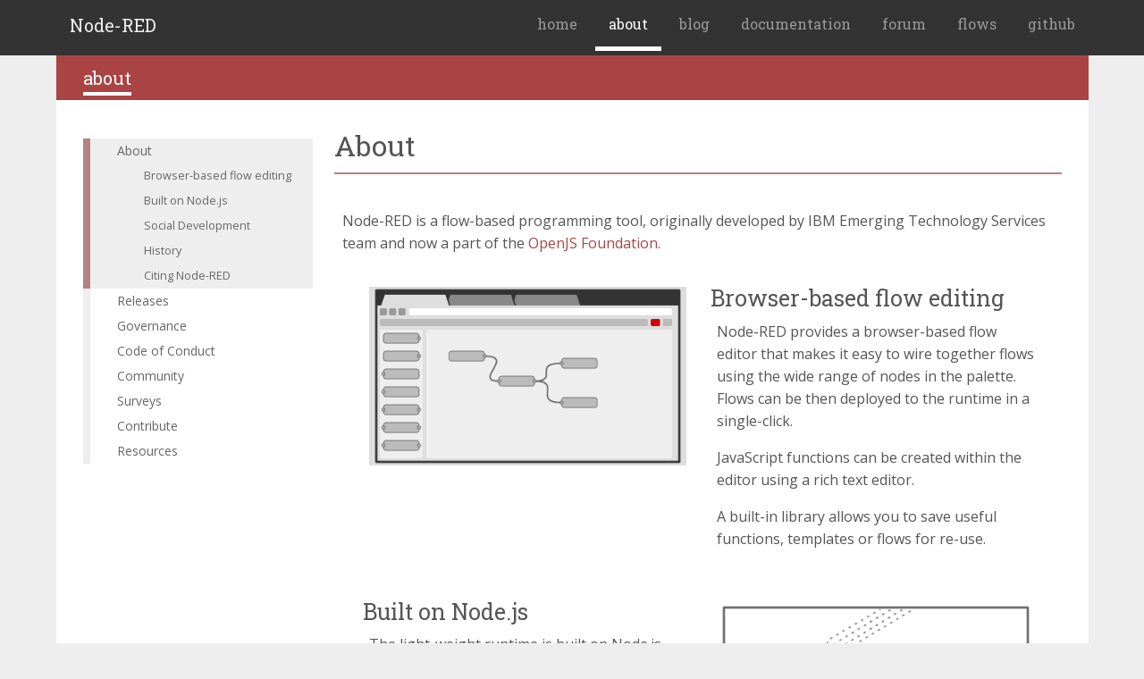

--- FILE ---
content_type: text/html; charset=utf-8
request_url: https://nodered.org/about/
body_size: 4282
content:


<!DOCTYPE html>
<html lang="en">
<head>
	<meta http-equiv="Content-Type" content="text/html; charset=utf-8" />
	<meta name="viewport" content="width=device-width, initial-scale=1.0">
	<title>About : Node-RED</title>
	<link href='https://fonts.googleapis.com/css?family=Roboto+Slab:400,700,300,100' rel='stylesheet' type='text/css'>
	<link href='https://fonts.googleapis.com/css?family=Ubuntu+Mono' rel='stylesheet' type='text/css'>
	<link href="https://fonts.googleapis.com/css?family=Open+Sans:300,400,700" rel="stylesheet">

	<link href="/css/font-awesome/css/font-awesome.min.css" rel="stylesheet">
	<script src="/jquery/js/jquery-1.9.1.js"></script>
	<link href="/css/simplegrid.css?d=20200825" rel="stylesheet" media="screen">
	<link href="/css/style.css?d=20200825" rel="stylesheet" media="screen">
	<link href="/css/front.css?d=20200825" rel="stylesheet" media="screen">
	<link href="/css/docs.css?d=20200825" rel="stylesheet" media="screen">
	<link href="/css/blog.css?d=20200825" rel="stylesheet" media="screen">
	<link href="/css/syntax.css?d=20211008" rel="stylesheet" media="screen">
	<link type="application/atom+xml" rel="alternate" href="https://nodered.org/feed.xml" />
	
</head>
<body>
<!-- <div class="banner">
	<a href="" class="banner-content">
		📆 <strong>Last chance!</strong> Join 1.5K+ makers & pros for a full day of Node-RED talks · Hobby → Production · Free &raquo;
	</a>
</div> -->
<div class="header">
    <div class="header-content">
        <div class="brand"><a href="/">Node-RED</a></div>
        <ul class="navigation">
            <li ><a href="/">home</a></li>
            <li class="current"><a href="/about/">about</a></li>
            <li ><a href="/blog/">blog</a></li>
            <li ><a href="/docs/">documentation</a></li>
            <li><a href="https://discourse.nodered.org/">forum</a></li>
            <li><a href="https://flows.nodered.org/">flows</a></li>
            <li><a href="https://github.com/node-red">github</a></li>
        </ul>
        <a href="#" class="menu"><i class="fa fa-reorder fa-2x"></i></a>
    </div>
</div>

<div class="docs">
    <div class="breadcrumbs">
    <div class="grid">
        
        <a class="active" href="/about">about</a>
        
        
        

    </div>
</div>

    <div class="grid">
        <div id="toc-column" class="col-3-12">
            <ul class="toc">
    <li class="toc-expander"><i class="fa fa-caret-down"></i></li>
    <li class="tocheader">
        <ul>
        <li class="active"><a href="/about/">About</a></li>
        <li ><a href="/about/releases/">Releases</a></li>
        <li ><a href="/about/governance/">Governance</a></li>
        <li ><a href="/about/conduct/">Code of Conduct</a></li>
        <li ><a href="/about/community/">Community</a></li>
        <li ><a href="/about/community/survey">Surveys</a></li>
        <li ><a href="/about/contribute/">Contribute</a></li>
        <li ><a href="/about/resources/">Resources</a></li>
        </ul>
    </li>
</ul>
<script>
    $(function() {
        var pageToc = $("<ul></ul>").appendTo(".toc li.active:not(.toctitle)");
        $(".docs-content h3,.docs-content h4").each(function() {
            $('<li id="toc-item-'+$(this).attr('id')+'"><a style="font-size: 0.9em; padding-left: 60px;" href="#'+$(this).attr('id')+'">'+$(this).text()+'</a></li>').appendTo(pageToc)
        })
    })
</script>

            &nbsp;
<script>
$(function() {
    var TOC = $("ul.toc");

    $(".toc-expander").click(function() {
        if (TOC.hasClass('open')) {
            TOC.removeClass('open');
        } else {
            TOC.addClass('open');
        }
    })

    var fixed = false;
    $(window).on("scroll", function(e) {
        if ($(window).scrollTop() > 140) {
            if (!fixed) {
                TOC.addClass("fixed-toc");
                TOC.width(TOC.parent().width());
                fixed = true;
            }
        } else {
            if (fixed) {
                TOC.removeClass("fixed-toc");
                TOC.width(TOC.parent().width());
                fixed = false;
            }
        }

    });

    var positions = [];
    var windowHeight;
    var currentItem;


    function resizeWindow() {
        TOC.width(TOC.parent().width());
        calculatePositions();
        windowHeight = $(window).height();
    }
    function calculatePositions() {
        positions = [];
        $(".docs-content > div >  h3,.docs-content > div >  h4").each(function() {
            positions.push({
                el: $("#toc-item-"+$(this).attr('id')),
                orig: $(this),
                pos: $(this).offset().top +parseInt($(this).css("marginTop"))
            });
        });
    }

    function getCurrentItem() {
        if (positions.length === 0) {
            return;
        }
        var top = $(window).scrollTop();
        var previous = positions[0].el;
        for (var i=0;i<positions.length;i++) {
            if (positions[i].pos > top) {
                if (positions[i].pos-top < windowHeight/2 ) {
                    return positions[i].el;
                } else {
                    return previous;
                }
            }
            previous = positions[i].el;
        }
    }
    function scrollWindow() {
        var targetItem = getCurrentItem();
        if (targetItem !== currentItem) {
            if (currentItem) {
                currentItem.removeClass("active");
            }
            currentItem = targetItem;
            if (currentItem) {
                currentItem.addClass("active");
            }
        }
    }
    $(window).resize(resizeWindow);
    $(window).on("scroll",scrollWindow);
    setTimeout(function() {
        resizeWindow();
        scrollWindow();
    },500);

});
</script>

        </div>
        <div class="col-9-12">
            <div class="docs-content">
                <h1 class="docs-title">About</h1>
                <div><p>Node-RED is a flow-based programming tool, originally developed by IBM Emerging Technology Services team and now a part of the <a href="https://openjsf.org/">OpenJS Foundation</a>.</p>

<div class="grid" style="min-height: 0;">
    <div class="col-1-2">
        <div class="content feature" style="padding: 20px 0;"><img src="/images/nr-image-1.png" /></div>
    </div>
    <div class="col-1-2">
        <div class="content blurb" style="padding: 20px 0;">
            <h3>Browser-based flow editing</h3>
            <p>Node-RED provides a browser-based flow editor that makes it easy to wire together flows using the wide range of nodes in the palette. Flows can be then deployed to the runtime in a single-click.</p>
            <p>JavaScript functions can be created within the editor using a rich text editor.</p>
            <p>A built-in library allows you to save useful functions, templates or flows for re-use.</p>
        </div>
    </div>
</div>
<div class="grid" style="min-height: 0;">
    <div class="col-1-2">
        <div class="content blurb" style="padding: 20px 0;">
            <h3>Built on Node.js</h3>
            <p>The light-weight runtime is built on Node.js, taking full advantage of its event-driven, non-blocking model. This makes it ideal to run at the edge of the network on low-cost hardware such as the Raspberry Pi as well as in the cloud.</p>
            <p>It is easy to extend the range of palette nodes to add new capabilities, with over <a href="https://flows.nodered.org">5000 nodes</a> already shared by the community.</p>
        </div>
    </div>
    <div class="col-1-2">
        <div class="content feature" style="padding: 20px 0;"><img src="/images/nr-image-2.png" /></div>
    </div>
</div>
<div class="grid" style="min-height: 0;">
    <div class="col-1-2">
        <div class="content feature" style="padding: 20px 0;"><img src="/images/nr-image-3.png" /></div>
    </div>
    <div class="col-1-2">
        <div class="content blurb" style="padding: 20px 0;">
            <h3>Social Development</h3>
            <p>The flows created in Node-RED are stored using JSON which can be easily imported and exported for sharing with others.</p>
            <p>An online <a href="https://flows.nodered.org" target="_blank">flow library</a> allows you to share your best flows with the world.</p>
        </div>
    </div>
</div>

<h3 id="history">History</h3>

<p>Node-RED started life in early 2013 as a side-project by Nick O’Leary and Dave
Conway-Jones of IBM’s Emerging Technology Services group.</p>

<p>What began as a proof-of-concept for visualising and manipulating mappings
between MQTT topics, quickly became a much more general tool for building light-weight,
event-driven applications.</p>

<p>Open-sourced in September 2013, Node-RED was one of the founding projects of the JS Foundation
in October 2016. In 2019, the Node.js Foundation merged with the JS Foundation to form the
<a href="https://openjsf.org/">OpenJS Foundation</a>.</p>

<p>In 2021, Nick founded <a href="https://flowfuse.com">FlowFuse, Inc.</a> to continue
driving Node-RED forward, making it more accessible for enterprise use. FlowFuse was
created to elevate Node-RED for enterprise contexts through a secure, professional,
and scalable platform and has found particular success in industrial applications
helping teams connect, collect, transform and visualize operational data.</p>

<div class="doc-callout">
<b>Why is it called Node-RED?</b> The name was a light-hearted play on words
sounding like 'Code Red'. It stuck and was a great improvement on whatever it was
called in the first few days.

The 'Node' part reflects both the flow/node programming model as well as the
underlying Node.JS runtime. We never did come to a conclusion
on what the 'RED' part stands for. "Rapid Event Developer" was one suggestion,
but we've never felt compelled to formalise anything.

We stick with 'Node-RED'.
</div>

<p>For some more of the history and highlights:</p>

<ul>
  <li>read our blog post announcing the
<a href="http://nodered.org/blog/2016/10/17/js-foundation">move to the JS Foundation</a>.</li>
  <li>watch Nick’s talk from <a href="https://www.youtube.com/watch?v=Bbg1017amZs">Monki Gras 2016</a> :</li>
</ul>

<div style="text-align: center">
    <iframe width="560" height="315" src="https://www.youtube.com/embed/Bbg1017amZs" frameborder="0" allowfullscreen=""></iframe>
</div>

<h3 id="citing-node-red">Citing Node-RED</h3>

<p>If you need to cite the project in a paper, please use the following information:</p>

<table>
  <tbody>
    <tr>
      <td><strong>Name</strong></td>
      <td><code class="language-plaintext highlighter-rouge">Node-RED</code></td>
    </tr>
    <tr>
      <td><strong>Author</strong></td>
      <td><code class="language-plaintext highlighter-rouge">OpenJS Foundation &amp; Contributors</code></td>
    </tr>
    <tr>
      <td><strong>URL</strong></td>
      <td>If you are citing the project in general, use the project website URL - <code class="language-plaintext highlighter-rouge">https://nodered.org</code>. <br />If you are citing a particular version, use either the website, or find the <a href="https://github.com/node-red/node-red/releases">release page on GitHub</a> for the version you are citing.</td>
    </tr>
  </tbody>
</table>
</div>
            </div>
        </div>
    </div>
</div>
<div class="links">
    <div class="grid">
        <div class="col-1-4">
            <p><a href="https://nodered.org">Node-RED</a>: Low-code programming for event-driven applications.</p>
        </div>
        <div class="col-1-4">
            <ul>
                <li><a href="https://github.com/node-red">GitHub</a></li>
                <li><a href="https://www.npmjs.com/package/node-red">npm</a></li>
                <li><a href="/docs">Documentation</a></li>
                <li><a href="/docs/api">APIs</a></li>
            </ul>
        </div>
        <div class="col-1-4">
            <ul>
                <li><a href="https://flows.nodered.org">Flow Library</a></li>
                <li><a href="/about/">About</a></li>
                <li><a href="/about/conduct">Code of Conduct</a></li>
                <li><a href="/about/community">Community</a></li>
            </ul>
        </div>
        <div class="col-1-4">
            <ul>
                <li><a href="/blog">Blog</a></li>
                <li><a href="https://discourse.nodered.org">Forum</a></li>
                <li><a href="/slack">Slack</a></li>
                <li><a rel="me" href="https://social.nodered.org/@nodered">Mastodon</a></li>
                <li><a href="https://twitter.com/nodered">Twitter</a></li>
            </ul>
        </div>
    </div>
    <div class="grid openjs">
        <div class="col-1-4">
            <a href="https://openjsf.org"><img class="openjs-logo" src="https://nodered.org/images/openjs_foundation-logo.svg" /></a>
        </div>
        <div class="col-3-4">
            <p>Copyright <a href="https://openjsf.org">OpenJS Foundation</a> and Node-RED contributors. All rights reserved. The <a href="https://openjsf.org">OpenJS Foundation</a> has registered trademarks and uses trademarks.  For a list of trademarks of the <a href="https://openjsf.org">OpenJS Foundation</a>, please see our <a href="https://trademark-policy.openjsf.org">Trademark Policy</a> and <a href="https://trademark-list.openjsf.org">Trademark List</a>.  Trademarks and logos not indicated on the <a href="https://trademark-list.openjsf.org">list of OpenJS Foundation trademarks</a> are trademarks&trade; or registered&reg; trademarks of their respective holders. Use of them does not imply any affiliation with or endorsement by them.</p>
            <p><a href="https://openjsf.org">The OpenJS Foundation</a> | <a href="https://terms-of-use.openjsf.org">Terms of Use</a> | <a href="https://privacy-policy.openjsf.org">Privacy Policy</a> | <a href="https://bylaws.openjsf.org">OpenJS Foundation Bylaws</a> | <a href="https://trademark-policy.openjsf.org">Trademark Policy</a> | <a href="https://trademark-list.openjsf.org">Trademark List</a> | <a href="https://www.linuxfoundation.org/cookies">Cookie Policy</a></p>
        </div>
    </div>
</div>
<script>
 $(function() {
    $(".menu").on("click", function(e) {
        var s = $(".navigation").slideToggle('hide');
        e.preventDefault();
    });
  });
</script>
<script defer data-domain="nodered.org" src="https://plausible.io/js/plausible.js"></script>
</body>
</html>



--- FILE ---
content_type: text/css; charset=utf-8
request_url: https://nodered.org/css/simplegrid.css?d=20200825
body_size: 219
content:
/*
  Simple Grid
  Learn More - http://dallasbass.com/simple-grid-a-lightweight-responsive-css-grid/
  Project Page - http://thisisdallas.github.com/Simple-Grid/
  Author - Dallas Bass
  Site - dallasbass.com
*/

*, *:after, *:before {
	-webkit-box-sizing: border-box;
	-moz-box-sizing: border-box;
	box-sizing: border-box;
}

body {
	margin: 0px;
}

[class*='col-'] {
	float: left;
	padding-left: 17px;
	padding-right: 17px;
}

[class*='col-']:last-of-type {
	padding-right: 0px;
}
[class*='col-']:first-of-type {
	padding-left: 0px;
}

.grid {
	width: 100%;
	max-width: 1155px;
	min-width: 755px;
	margin: 0 auto;
	overflow: hidden;
	padding: 0px 75px 0 75px;
}

.grid:after {
	content: "";
	display: table;
	clear: both;
}


/* Content Columns */

.col-1-1 {
	width: 100%;
}
.col-2-3, .col-8-12 {
	width: 66.66%;
}

.col-1-2, .col-6-12 {
	width: 50%;
}

.col-1-3, .col-4-12 {
	width: 33.33%;
}

.col-1-4, .col-3-12 {
	width: 25%;
}

.col-3-4, .col-4-12 {
	width: 75%;
}

.col-1-5 {
	width: 20%;
}

.col-1-6, .col-2-12 {
	width: 16.667%;
}

.col-1-7 {
	width: 14.28%;
}

.col-1-8 {
	width: 12.5%;
}

.col-1-9 {
	width: 11.1%;
}

.col-1-10 {
	width: 10%;
}

.col-1-11 {
	width: 9.09%;
}

.col-1-12 {
	width: 8.33%
}

/* Layout Columns */

.col-11-12 {
	width: 91.66%
}

.col-10-12 {
	width: 83.333%;
}

.col-9-12 {
	width: 75%;
}

.col-5-12 {
	width: 41.66%;
}

.col-7-12 {
	width: 58.33%
}

@media handheld, only screen and (max-width: 767px) {


	.grid {
		width: 100%;
		min-width: 0;
		margin-left: 0px;
		margin-right: 0px;
		padding-left: 15px !important;
		padding-right: 15px !important;
	}

	[class*='col-'] {
		width: auto;
		float: none;
		margin-left: 0px;
		margin-right: 0px;
		margin-top: 10px;
		margin-bottom: 10px;
		padding-left: 0px !important;
		padding-right: 0px !important;
	}
}



.row {
	display: flex;
	flex-direction: row;
	flex-wrap: wrap;
	width: 100%;
}

.column {
	display: flex;
	flex-direction: column;
	flex-basis: 100%;
	flex: 1
}

.double-column {
	display: flex;
	flex-direction: column;
	flex-basis: 100%;
	flex: 2
}

--- FILE ---
content_type: text/css; charset=utf-8
request_url: https://nodered.org/css/style.css?d=20200825
body_size: 1007
content:
body {
    color: #555;
    background: #eee;
    font-family: 'Open Sans', sans-serif;
    font-size: 16px;
    line-height: 1.6em;
}
a {
    text-decoration: none;
}
a:hover {
    text-decoration: underline;
}
a.button {
    box-shadow: rgba(0,0,0,0.4) 5px 5px 20px;
    text-decoration: none;
    display: inline-block;
    padding: 20px 60px;
    border-radius: 5px;
    background: #aa6767;
    color: #eee;
}
a.button:hover {
    background: #7F4545;
}
h1,h2,h3,h4,h5 {
    font-family: "Roboto Slab";
    font-weight: normal;
}
h1 {
    font-size: 36px;
    font-weight: bold;
}
h2 {
    font-size: 30px;
}
h3 {
    font-size: 24px;
}
h4 {
    font-size: 18px;
}

dd {
    margin-bottom: 10px;
}

/**** HEADER ****/
.header {
    position: relative;
    font-family: "Roboto Slab";
    font-size: 20px;
    line-height: 50px;
    color: #999;
    padding: 0px 10px;
    min-height: 50px;
    background: #333;
}
.header-content {
    width: 100%;
	max-width: 1155px;
	min-width: 755px;
	margin: 0 auto;
    background: #333;
    border-bottom: 5px solid #333;
}
.header-content .brand {
    display: inline-block;
    float: left;
    margin-top: 3px;
}
.header-content .brand a {
    display: block;
    font-size: 20px;
    border-bottom: 5px solid #333;
    padding: 0 15px 0 15px;
    color: #eee;
}
.header-content .logo {
    vertical-align: middle;
    height: 20px;
}
.header-content a {
    color: #999;
}
.header-content ul {
    margin-left: 170px;
    text-align: right;
    list-style-type: none;
    margin: -0;
    padding: 0;
}
.header-content li {
    display: inline-block;
    margin: 0;
    padding: 0;
}
.header-content li a {
    display: block;
    font-size: 16px;
    padding: 0 15px 0 15px;
    border-bottom: 5px solid #333;
}
.header-content li.current a {
    color: #fff;
    border-bottom: 5px solid #fff;
}
.header a:hover {
    text-decoration: none;
    color: #eee;
}
.header a:hover {
    border-bottom: 5px solid #eee;
}

.header .menu {
    position: absolute;
    top: 7px;
    right: 10px;
    display: none;
    width: 55px;
    height: 45px;
    color: #999;
    text-align: center;
}

.banner {
    font-family: "Roboto Slab";
    font-size: 16px;
    padding: 0px 10px;
    min-height: 50px;
    background: #333;
    border-bottom: 1px solid #eee;
    display: flex;
    flex-direction: column;
    justify-content: center;
    align-items: center;
}
.banner-content {
	margin: 0 auto;
    color: #fff;   
}
.banner-content span {
    margin: 0 4px;
}
/**** END HEADER ****/

.footer {
    background: #333;
}

.footer .grid {
    color: #eee;
    padding: 20px 0;
    font-family: Arial;
}
.footer a {
    color: #eee;
}

.footer .content {
    height: auto;
    min-height: 0;
    margin: 20px auto;
}

.footer .headline {
    margin: 80px auto 20px auto;
}
.footer {
    text-align: center;
}

.ets-link {
    margin: 10px 0px;

}
.ets-globe {
    width: 60px;
    vertical-align: middle;
}
.hide {
    display: none;
}

.title > .grid {
    overflow: visible;
}
.title>.grid>.col-1-1 {
    position:relative;
}
.ribbon {
    position: absolute;
    left: -5px; top: -5px;
    z-index: 1;
    width: 400px;
    padding: 30px;
    text-align: right;
}
.ribbon> a {
    border-top-right-radius: 10px;
    border-top-left-radius: 10px;
    font-weight: bold;
    color: #e9e9e9;
    text-align: center;
    line-height: 20px;
    transform: rotate(-45deg);
    width: 400px;
    display: block;
    background: #c15555;
    box-shadow: 0 3px 10px -5px rgba(0, 0, 0, 1);
    position: absolute;
    top: 76px; left: -110px;
    font-size: 22px;
    line-height: 1.1em;
    padding: 10px;
    font-family: "Roboto Slab";
    box-shadow: 0 10px 10px -5px rgb(123, 123, 123);
}
.ribbon> a:hover {
    text-decoration: none;
    color: #fff;
}
.ribbon> a > span {
    font-size: 18px;
}
.ribbon> a::before {
    content: "";
    position: absolute; left: 0px; top: 100%;
    z-index: -1;
    border-left: 8px solid #6F0808;
    border-right: 8px solid transparent;
    border-bottom: 8px solid transparent;
    border-top: 8px solid #6F0808;
}

.ribbon .edge {
    position: absolute;
    width: 80px;
    height: 380px;
    left: -15px;
    top: 0px;
    box-shadow: -11px 0 22px -14px grey;
}
.ribbon> a::after {
    content: "";
    position: absolute; right: 0px; top: 100%;
    z-index: -1;
    border-left: 8px solid transparent;
    border-right: 8px solid #6F0808;
    border-bottom: 8px solid transparent;
    border-top: 8px solid #6F0808;
}
@media handheld, only screen and (max-width: 767px) {
    .ribbon {
        margin:auto;
        transform:none;
        position: static;
        width: 100%;
    }
    .ribbon> a {
        width: 100%;
        transform:none;
        position: static;
        border-radius: 5px;
        box-shadow: none;
    }
    .ribbon > a::after {
        display:none;
    }
    .ribbon > a::before {
        display:none;
    }
    .ribbon .edge {
        display:none;
    }
}

@media handheld, only screen and (max-width: 755px) {

    .header .menu {
        display: inline-block;
    }

    .header-content {
        min-width: 0;
    }

    .header-content .brand {
        float: none;
    }
    .header-content ul {
        display: none;
        margin: 0;
        text-align: right;
    }

    .header-content li {
        display: block;
        line-height: 26px;
    }
    .header-content li.current a {
        border: none;
    }
    .header ul a:hover {
        border: none;
    }

    .banner-content {
        min-width: 0;
        font-size: 0.8em
    }
}


--- FILE ---
content_type: text/css; charset=utf-8
request_url: https://nodered.org/css/front.css?d=20200825
body_size: 1182
content:
.title {
    background: url(../images/title-wave.png) no-repeat 0% 100% #8f0000 ;
    border-top: 10px solid #a22222;
}
.intro, .nodes {
    background: #eee;
}
.intro {
    border-bottom: 2px solid #a22222;
}

.features {
    background: #fff;
}

.links {
    background: #444;
}
/*.community {
    background: #eee;
}
.community .grid div {
    border: 1px solid red;
}*/
.platforms {
    background: #fff;
    border-top: 2px solid #a22222;
    border-bottom: 2px solid #a22222;
}
.platforms img {
    width: 100%;
    max-width: 300px;
}
.platforms h4 {
    text-align: center;
    margin: 5px 0;
}
a {
    color: #aa6767;
}
a:hover {
    color:#B77777;
}
.openjs-logo {
    max-width: 200px;
}
.links .grid {
    font-size: 16px;
    color: #aaa;
    padding-top: 20px;
    padding-bottom: 20px;
    font-family: Arial;
}
.links .openjs {
    font-size: 13px;
    line-height: 1.4em;
}
.links p {
    margin: 0 0 10px 0;
}

.links a {
    color: #eee;
}
.links ul {
    margin:0;
    padding:0;
    padding-left: 15px;
}
.links .content {
    height: auto;
    min-height: 0;
    margin: 10px auto;
}


.content {
    min-height: 250px;
    padding: 60px 0;
    margin: 0;
}

.blurb p {
    margin-top: 0;
}
.blurb h3, .nodes h3, .features h3, .community h3, .platforms h3 {
    margin-top: 0;
    margin-bottom: 0.5em;
}
.feature {
    max-width: 485px;
    margin-left: auto;
    margin-right: auto;
    text-align: center;
}

.feature img {
    max-width: 445px;
    width: 100%;
}

.title h1 {
    margin-top: 20px;
    margin-bottom: 20px;
    color: #fff;
    font-size: 44px;
    line-height: 60px;
    font-weight: normal;
    margin-left: 0px;
}
.title h2 {
    margin-top: 35px;
    margin-left: 0px;
    font-size: 20px;
    line-height: 28px;
    font-family: "Open Sans", sans-serif;
    font-weight: normal;
    color: #e0e0e0;
}
.title p {
    color: #e0e0e0;
}
.title p a {
    color: #e0e0e0;
}
.title img {
    margin: auto;
    max-width: 769px;
    width: 100%;
}
.title .box-link {
    margin: 20px 0;
    padding: 6px 24px;
    font-size: 18px;
    border-radius: 5px;
    color: #fff;
    background: #aa6767;
}
.title-hero {
    text-align: center;
}

.nodes .content {
    height: auto;
    min-height: 0;
    margin: 40px auto;
}
.nodes .col-1-2 .content {
    width: 290px;
}

.nodes .grid {
    padding-top: 40px;
    padding-bottom: 40px;
}
.node-image {
    width: 100px;
    vertical-align: top;
    display: inline-block;
}
.node-block {
    vertical-align: top;
    display: inline-block;
    margin-left: 10px;
}

.headline h3 {
    text-align: center;
}
.nodes h4 {
    font-family: "Arial";
    font-weight: normal;
    margin-top: 3px;
    height: 50px;
    font-size: 16px;
}

.helplink {
    text-align: center;
    font-size: 14px;
}
.helplink a {
    color: #aa6767;
}

.community {
    background: #fff;
}
.community ul {
    list-style-type: none;
    margin: 0;
    padding: 0;
}
.community h4 {
    text-align: center;
}
.community .blog ul li a {
    display: inline-block;
    padding: 10px 5px;
    width: 100%;
    height: 100%;
}
.community .blog ul li {
    padding: 0;
}
.community .blog ul li:not(:last-child) {
    border-bottom: 1px dashed #999;
}

.community .blog ul li span.date {
    float: right;
    font-size: 0.8em;
}
.community .blog ul li .box-link {
    border: none;
}
.community .social ul li {
    display: inline-block;
    box-sizing: border-box;
    width: calc( 50% - 25px );
    height: 120px;
    margin: 10px;
    text-align: center;
}
.community .social ul li a {
    display: block;
    width: 100%;
    height: 100%;
    padding-top: 25px;
}
.community .social ul li a:hover {
    text-decoration: none;
    background: #aa6767;
    color: #eee;
}
.community .conference-banner {
    background: linear-gradient(135deg, #8B0000 0%, #aa6767 100%);
    color: white;
    text-align: center;
    padding: 20px;
    margin: 0 10px 20px 10px;
    box-sizing: border-box;
  }
  
  .community .conference-banner a {
    display: block;
    color: white;
    text-decoration: none;
    padding-top: 10px;
    padding-bottom: 10px;
  }
  
  .community .conference-banner a:hover {
    opacity: 0.9;
  }
  
  .community .conference-banner h4 {
    margin: 10px 0 5px 0;
    font-size: 1.3em;
  }
  
  .community .conference-banner p {
    margin: 5px 0 0 0;
    font-size: 0.95em;
  }
.users {
    background: #fff;
    border-bottom: 2px solid #a22222;
}
.users h3 {
    margin-top:0;
    text-align: center;
}
.users ul {
    text-align: center;
    list-style-type: none;
    padding: 0;
    margin: 0 auto;
}
.users ul li {
    margin: 10px;
    padding: 10px;
    display: inline-block;
    width: 100px;
    vertical-align: middle;
    background: white;
}
.users ul li a {
    vertical-align: middle;
    filter: grayscale(1) opacity(0.6);
}
.users ul li a:hover {
    filter: none;
}
.users ul li img {
    width: 100%;
}

h3 a.box-link {
    margin-left: 30px;
}
a.box-link {
    font-size: 14px;
    display: inline-block;
    padding: 3px 12px;
    border: 1px solid #aa6767;
    border-radius: 1px;
}
a.box-link:hover {
    text-decoration: none;
    background: #aa5555;
    color: #eee;
}
a.box-link:not(:first-child) {
    margin-left: 20px;
}
a.box-link img {
    width: 150px;
}
.node-red-latest-version {
    color: #e0e0e0;
}

#contributors-list {
    background: #fff;
    border-bottom: 2px solid #a22222;
}
#contributors-list h3 {
    margin-top: 60px;
    margin-bottom: 5px;
}
.contributor-group-description {
    font-size: 0.9em;
}
ul.contributors {
    margin-top: 30px;
    display: grid;
    gap: 30px 20px;
    grid-template-columns: repeat(3, 1fr);
}
@media handheld, only screen and (max-width: 900px) {
    ul.contributors {
        grid-template-columns: 1fr;
    }
}
.contributor-card {
    font-size: 0.9em;
    max-width: 300px;
    width: 100%;
    display: flex;
    flex-direction: row;
    align-items: start;
}
.contributor-name {
    font-size: 1.25em;
}
.contributor-info {
    display:inline-flex;
    flex-direction: column;
    gap: 5px;
}
.contributor-info > span {
    display: flex;
    flex-direction: row;
    gap: 5px;
}
.contributor-info i {
    font-size: 1.2em;
}

.contributor-icon {
    border: 2px solid #a44;
    border-radius: 20px;
    width: 80px;
    flex-shrink: 0;
    flex-grow: 0;
    margin-right: 10px;
}


--- FILE ---
content_type: text/css; charset=utf-8
request_url: https://nodered.org/css/docs.css?d=20200825
body_size: 1431
content:
.docs-intro {
    background: #8f0000;
    border-top: 10px solid #a22222;
}
.docs-intro .content {
    height: 100px;
}
.docs-intro h1 {
    text-align: center;
    font-size: 2em;
    margin: 80px 0 100px 0;
    padding:0;
    color: #f0f0f0;
    font-weight: normal;
}
.doc-items {
    list-style-type: none;
    padding: 0;
    margin:0 30px 0;
}
.doc-items li {
    box-sizing: border-box;
    background: #eee;
    display: inline-block;
    width: calc(33% - 30px);
    margin: 10px 10px 50px 10px;
}
.doc-items li a.box-link {
    padding: 15px 10px;
    width: 100%;
    height: 100%;
}
.doc-items img {
    vertical-align: top;
    margin-top: -50px;
}
.doc-items h2 {
    margin: 0;
    font-size: 20px;
    color: #333;
}
.doc-items li a.box-link:hover h2 {
    color: #eee;
}
.doc-item-info {
    padding: 10px;
}
.docs {
    background: #eee;
    font-size: 16px;
}
.docs .grid {
    background: #fff;
    padding: 0 30px;
    min-height: 730px;
}

h1.docs-title {
    border-bottom: 2px solid #B68181;
    padding-bottom: 10px;
    margin-top: 30px;
    margin-bottom: 40px;
    font-weight: normal;

}
ul.fixed-toc {
    position: fixed;
    top: -28px;
}

ul.toc {
    position:relative;
    overflow: hidden;
    list-style-type: none;
    margin: 40px 0 20px 0;
    padding: 0;
    font-size: 14px;
    line-height: 16px;
    z-index: 1;
}
ul.toc ul {
    list-style-type: none;
    padding: 0;
}

ul.toc li:not(.tocheader) a, ul.toc li span {
    padding: 6px 10px;
    display: block;
    width: 100%;
    height: 100%;
    color: #666;
    border-left: 8px solid #eee;
    -border-right: 2px solid #B68181;
    -margin-bottom: 3px;
}
ul.toc li.tocheader > span a {
    display: block;
    width: 100%;
    height: 100%;
    color: #fff;
}
ul.toc li.tocheader {
    margin-top: 3px;
}
ul.toc li:not(.tocheader).active a {
    border-left-color: #B68181;
    -border-right-color: #eee;
    background: #eee;
}
ul.toc li:not(.tocheader) a:hover {
    border-left-color: #B68181;
}
ul.toc li.tocheader > span {
    background: #B68181;
    border-left-color: #B68181;
    color: #fff;
}
ul.toc li.tocsubheader span {
    background: none;
    border-left-color: #eee;
    color: #666;
    padding-left: 20px;
}
ul.toc li.tocheader li:not(.toctitle) a {
    padding-left: 30px;
    font-size: 14px;
}
ul.toc li.tocheader li.toctitle a {
    font-size: 15px;
    line-height: 18px;
}
.docs-content a {
    color: #aa4444;
}
.docs-content img {
    max-width: 100%;
}
.docs-content pre {
    padding: 10px;
    background: #564848;
    color: #eee;
    border-radius: 3px;
}
.docs-content pre code {
    background: inherit;
    color: inherit;
}
pre,code,.code {
    font-family: 'Ubuntu Mono', Monospace;
}
.code {
    color: #533;
    background: #F3E7E7;
    padding: 2px;
}
code {
    color: #533;
    background: #F3E7E7;
    padding: 2px 4px;
    border-radius:2px;
}

pre {
    white-space: pre-wrap;
    white-space: -moz-pre-wrap;
    white-space: -pre-wrap;
    white-space: -o-pre-wrap;
    word-wrap: break-word;
}

pre>code {
    padding: 0;
}

h1 {
    font-size: 2em;
    line-height: 1.3em;
    margin: 1.5em 0 0.8em -0.3em;
}
h2 {
    font-size: 1.953em;
    line-height: 1.2em;
    margin: 1.5em 0 0.8em -0.3em;
}
h3 {
    font-size: 1.563em;
    margin: 1.5em 0 0.8em  -0.3em;
}
h4 {
    font-size: 1.25em;
    margin: 1.5em 0 0.8em  -0.3em;
}
h5 {
    font-size: 1.15em;
    margin: 1.5em 0 0.8em  -0.3em;
}

.doc-callout {
    margin: 10px 0px;
    background: #FFFFE0;
    padding: 10px;
    border-radius: 3px;
    font-size: 0.85em;
    border: 1px solid #BE9A9A;
}

ul.toc li.toc-expander {
    display: none;
    position: absolute;
    width: 35px;
    right: 0;
    top: 3px;
    height: 30px;
    background: #B68181;
    text-align: center;
    line-height: 30px;
    border-left: 1px solid #fff;
    color: #eee;
    z-index: 10;

}
code.node {
    border-radius: 6px;
    border: 1px solid #B68181;
    background: #fff0f0;
    color: #555;
    white-space:nowrap;
}

div.figure {
    max-width: 100%;
}
div.figure img {
    display: block;
    max-width: 100%;
    height: auto;
    box-shadow: 4px 4px 8px 0px #ddd;
}
div.figure.align-left {
    float: left;
    width: auto;
    margin: 5px 20px 5px 0;
}
div.figure.align-right {
    float: right;
    width: auto;
    margin: 5px 0 5px 20px;
}
div.figure.align-center {
    margin: 5px auto;
}
div.figure p.caption {
    margin-top: 3px;
    font-size: 0.9em;
    font-style: italic;
    color: #999;
}
div.figure pre {
    margin-bottom: 0px
}
table.action-ref {
    width: auto;
    min-width: 310px;
    float: right;
    font-size: 0.9em;
    background: #ffeecc;
    margin-bottom: 10px;
    margin-left: 20px;
}

table.action-ref.inline {
    float: none;
    margin-left: 0;
}
table.action-ref th {
    font-weight: bold;
    font-family: inherit;
    border-bottom: inherit;
    text-align: left;
    font-size: inherit;
    padding: 0px 20px 0px 5px;
}
table.action-ref td {
    padding: 0px 5px;
    border: none;
}
table.action-ref td:first-child {
    width: 110px;
    border: none;
}
table.action-ref code {
    background: none;
    font-size: 1.1em;
}

ul.multi-column-toc {
    column-count: 3;
}



/* @media handheld, only screen and (max-width: 1200px) {
    ul.fixed-toc {
        position: relative;
        top: auto;
    }
} */

@media handheld, only screen and (max-width: 755px) {
    ul.toc:not(.open) li.tocheader>span {
        display: none;
    }
    ul.toc:not(.open) li.tocheader li:not(.active) {
        display: none;
    }
    ul.toc:not(.open) li.tocheader li.active {
        padding-right: 37px;
    }
    ul.toc li.toc-expander {
        display: inline;
    }
    ul.toc li.toc-expander i {

    }
    ul.toc.open li.toc-expander i {
        transform: rotate(180deg);
    }

    .doc-items li {
        width: calc(50% - 30px);
    }

    ul.fixed-toc {
        position: relative;
        top: auto;
    }

}

@media handheld, only screen and (max-width: 450px) {
    .doc-items li {
        width: 100%;
    }
    ul.multi-column-toc {
        column-count: 2;
    }

}

table {
    border-collapse: collapse;
    border-spacing: 0;
    width: 100%;
    max-width: 100%;
}
th {
    font-family: "Roboto Slab";
    font-weight: normal;
    text-align: left;
    font-size: 20px;
    padding: 0 5px;
    border-bottom: 2px solid #B68181;
}
th:not(:first-child),td:not(:first-child) {
    border-left: 1px solid #F4DEDE;
}
td {
    padding: 6px 5px;
    border-bottom: 1px solid #F4DEDE;
}
td:first-child span.method {
    font-family: "Ubuntu Mono";
    font-size: 0.9em;
    background: #F4DEDE;
    border: 1px solid #F4DEDE;
    border-radius: 3px;
    width: 60px;
    text-align: center;
    display: inline-block;
    margin-right: 10px;
}
td:first-child {
    padding: 6px 15px 6px 5px;
    width: 1px;
    white-space: nowrap;
}
th:first-child {
    padding: 6px 15px 6px 5px;
    width: 1px;
    white-space: nowrap;
}

.breadcrumbs {
    min-height: 0;
    height: 50px;
}
.breadcrumbs > div.grid {
    color: white;
    background: #aa4444;

    min-height: 0;
    line-height: 50px;
    font-size: 20px;
    font-family: Roboto Slab;
}
.breadcrumbs > div a {
    color: white;
    opacity: 0.9;
    display: inline-block;
    height: 45px;
    box-sizing: border-box;
    border-bottom: 4px solid rgba(0,0,0,0);
}
.breadcrumbs > div a:hover, .breadcrumbs > div a.active {
    text-decoration: none;
    border-color: white;
    opacity: 1;
}
.breadcrumbs > div > a:not(:first-child) {
    margin-left: 10px;
}
.breadcrumbs > div > a {
    margin-right: 10px;
}


--- FILE ---
content_type: text/css; charset=utf-8
request_url: https://nodered.org/css/blog.css?d=20200825
body_size: 320
content:
.post-header h2 {
    margin-bottom: 10px;
}

.sidebar a.fa {
    margin: 0 10px;
    font-size: 20px;
}
.sidebar h4 {
    margin-top: 0px;
    margin-bottom: 5px;
}
.sidebar p {
    margin: 5px 0;
}

.pagination {
    padding: 25px 0;
    text-align: center;
}

.page-number {
    display: inline-block;
    width: 200px;
}
.sidebar {
    margin-top: 30px;
}

.post-meta {
    color: #999;
}

.post-footer {
    margin: 30px auto;
    border: 1px solid #999;
    padding: 10px;
}
.blog-posts .grid {
    background: #f3f3f3;
}
.blog-posts .post-preview {
    margin: 20px;
    top: -50px;
    border-color: #fff;
    width: calc(100% / 3 - 60px);
    height: 300px;
}
.blog-posts .post-preview .post-header {
    text-align: left;
}
.blog-posts .post-preview .post-header .post-meta {
    text-align: center;
}

.post-preview {
    background: white;
    position: relative;
    display: inline-block;
    margin: 0 10px 10px;
    width: calc(100% / 3 - 30px);
    overflow: hidden;
    height: 250px;
    text-overflow: ellipsis;
    border: 1px solid #999;
    border-radius: 3px;
}
.post-preview .post-header {
    text-align: center;
}
.post-preview .post-header img {
    max-width: 100px;
}

.post-preview > a {
    padding: 10px 15px;
    position: absolute;
    top: 0; left:0; right: 0; bottom: 0;
}
.post-preview > a:hover {
    text-decoration: none;
}

.post-preview:hover {
    border-color: #999;
    box-shadow: 0px 2px 3px 0 #aaa;
}
.post-preview .post-content {
    margin-top: 5px;
    color: #666;
    font-size: 0.9em;
    overflow: hidden;
    max-height: 180px;
}
.post-preview p {
    margin: 0;
}
.post-preview h2 {
    margin: 5px 0 5px;
    font-size: 22px;
}
.post-preview h3 {
    margin: 5px 0 5px;
    font-size: 18px;
}

.post-preview .post-link {
    position: absolute;
    bottom: 0;
    left: 0;
    right: 0;
    height: 30px;
    padding-right: 10px;
    background: rgba(255,255,255,0.5);
    text-align: right;
}
.post-preview .post-meta {
    font-size: 0.9em;
}

blockquote {
    border-left: 10px solid #eee;
    padding-left: 10px;
    font-style: italic;
    color: #888;
}

.blog-posts-title {
    height: 100px;
    background: url(../images/title-wave.png) no-repeat 0% 25% #8f0000 ;
    border-top: 10px solid #a22222;
    text-align: center;
}
.blog-posts .grid {
    overflow: visible;
}

@media handheld, only screen and (max-width: 850px) {
    .post-preview {
        width:  calc(100% / 2 - 30px);
        height: 200px;
    }
    .blog-posts .post-preview {
        width:  calc(100% / 2 - 50px);
    }
}

@media handheld, only screen and (max-width: 767px) {
    .post-preview {
        width:  calc(100% - 30px);
        height: 200px;
    }
    .blog-posts .post-preview {
        width: calc(100% - 40px);
    }
}
